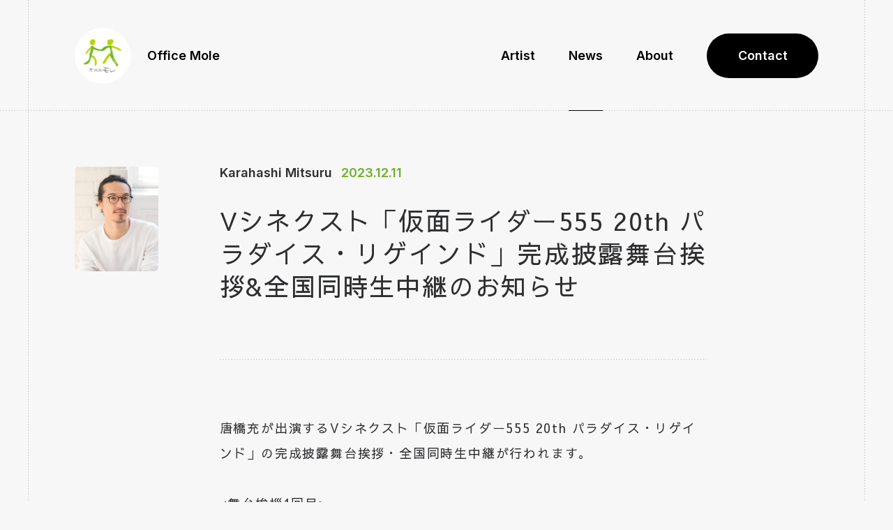

--- FILE ---
content_type: text/html; charset=UTF-8
request_url: https://office-mole.co.jp/news/2905/
body_size: 3021
content:
<!DOCTYPE html>
<html lang="ja">
<head>
<meta charset="utf-8">
<meta http-equiv="X-UA-Compatible" content="IE=edge">
<meta name="viewport" content="width=device-width, initial-scale=1">
<meta name="format-detection" content="telephone=no">
<meta name="mobile-web-app-capable" content="yes">
<meta charset="utf-8">
<meta http-equiv="X-UA-Compatible" content="IE=edge">
<meta name="viewport" content="width=device-width, initial-scale=1">
<meta name="format-detection" content="telephone=no">
<meta name="mobile-web-app-capable" content="yes">

	<title>Vシネクスト「仮面ライダー555 20th パラダイス・リゲインド」完成披露舞台挨拶&#038;全国同時生中継のお知らせ | News ｜ オフィス・モレ オフィシャルサイト</title>
	<meta name="description" content="オフィス・モレ オフィシャルウェブサイト。水野美紀、久保田武人、唐橋充、江藤萌生のアーティストマネジメント。所属アーティスト情報、会社概要。" />
	<meta property="og:title" content="News ｜ オフィス・モレ オフィシャルサイト" />
	<meta property="og:description" content="オフィス・モレ オフィシャルウェブサイト。水野美紀、久保田武人、唐橋充、江藤萌生のアーティストマネジメント。所属アーティスト情報、会社概要。" />


<meta property="og:type" content="article" />

<meta property="og:url" content="https://office-mole.co.jp/news/2905/" />
<meta property="og:site_name" content="オフィス・モレ オフィシャルサイト">
<meta property="og:image" content="https://office-mole.co.jp/cms/wp-content/themes/mole/assets/images/common/ogp.png" />
<link rel="shortcut icon" href="https://office-mole.co.jp/cms/wp-content/themes/mole/assets/images/common/favicon.ico" type="image/*">
<link rel="icon" href="https://office-mole.co.jp/cms/wp-content/themes/mole/assets/images/common/favicon.ico" type="image/*">
<link rel="apple-touch-icon-precomposed" href="https://office-mole.co.jp/cms/wp-content/themes/mole/assets/images/common/apple-touch-icon.png" />
<link rel="apple-touch-icon" href="https://office-mole.co.jp/cms/wp-content/themes/mole/assets/images/common/apple-touch-icon.png">

<link rel="stylesheet" href="https://office-mole.co.jp/cms/wp-content/themes/mole/assets/styles/news.min.css?ver=2212062">


<link rel="preconnect" href="https://fonts.googleapis.com">
<link rel="preconnect" href="https://fonts.gstatic.com" crossorigin>
<link href="https://fonts.googleapis.com/css2?family=Inter:wght@600&family=Sawarabi+Gothic&display=swap" rel="stylesheet">
<script>
  (function(i,s,o,g,r,a,m){i['GoogleAnalyticsObject']=r;i[r]=i[r]||function(){
  (i[r].q=i[r].q||[]).push(arguments)},i[r].l=1*new Date();a=s.createElement(o),
  m=s.getElementsByTagName(o)[0];a.async=1;a.src=g;m.parentNode.insertBefore(a,m)
  })(window,document,'script','//www.google-analytics.com/analytics.js','ga');

  ga('create', 'UA-74929733-1', 'auto');
  ga('send', 'pageview');
</script></head>

<body data-rsssl=1 id="news" class="detail loading">
	<div class="p-container">
		<header>
	<h1><a href="/"><span class="logo"><img src="https://office-mole.co.jp/cms/wp-content/themes/mole/assets/images/logo.jpg" alt="オフィス・モレ"></span>Office Mole</a></h1>
	<nav>
		<a href="/" class="nav-item n1">Home</a>
		<a href="/" class="nav-item n2">Artist</a>
		<a href="/news/" class="nav-item n3">News</a>
		<a href="/about/" class="nav-item n4">About</a>
		<a href="/contact/" class="nav-contact">Contact</a>
	</nav>
	<div id="menu-open_btn"><a href="javascript:void(0);" onclick="menuToggle();"><span class="top"></span><span class="middle"></span><span class="bottom"></span></a></div>
	<a href="javascript:void(0);" onclick="menuToggle();" id="menu-close_btn"></a>
	<div id="menu-bg"></div>
</header>
		<div class="p-content">

			<section class="sec-news">
				<div class="sec-inner">
					<div class="col_l">
												<img src="https://office-mole.co.jp/cms/wp-content/uploads/2022/11/karahashi_mitsuru_profile_1.jpg" alt="">
					</div>
					<div class="col_r">
						<div class="news-header">
							<div class="news-header-cat">
								Karahashi Mitsuru							</div>
							<div class="news-header-date">2023.12.11</div>
							<div class="news-header-ttl">Vシネクスト「仮面ライダー555 20th パラダイス・リゲインド」完成披露舞台挨拶&#038;全国同時生中継のお知らせ</div>
						</div>
						<div class="news-body"><p>唐橋充が出演するVシネクスト「仮面ライダー555 20th パラダイス・リゲインド」の完成披露舞台挨拶・全国同時生中継が行われます。</p>
<p><舞台挨拶1回目><br />
※こちらの上映回の舞台挨拶が全国同時生中継となります。<br />
※マスコミ取材が入ります。映り込む可能性がございますので予めご了承ください。<br />
■日程：2024年1月14日（日）<br />
■会場：新宿バルト9<br />
■時間：17:50の回 上映終了後舞台挨拶<br />
■入場料：一律2,500円（税込）<br />
■登壇者（予定）：半田健人、芳賀優里亜、村上幸平、唐橋充、藤田玲、田﨑竜太監督 ※登壇者については変更となる場合がございます。予めご了承下さい。</p>
<p><舞台挨拶2回目><br />
■日程：2024年1月14日（日）<br />
■会場：新宿バルト9<br />
■時間:20:00の回 上映開始前舞台挨拶<br />
■入場料:一律2,500円（税込）<br />
■登壇者（予定）：半田健人、芳賀優里亜、村上幸平、唐橋充、藤田玲、田﨑竜太監督 ※登壇者については変更となる場合がございます。予めご了承下さい。</p>
<p>【チケットのご購入方法】<br />
チケット販売方法：ぴあプレリザーブシートで予約<br />
●ぴあURL：　<a href="https://w.pia.jp/t/vcinext-55520th/" rel="noopener" target="_blank">https://w.pia.jp/t/vcinext-55520th/</a>　※インターネットのみの販売<br />
●支払い方法：クレジットカード、後払い powered by atone<br />
●受付期間：12月20日（水）11:00 〜1月8日（月・祝）11:00<br />
●抽 選：1月9日（火）18:00<br />
●一般発売: 1月10日（水）10:00〜1月13日（土）16:00<br />
●受付枚数:お一人様4枚まで</p>
<p>【東映特撮ファンクラブ(TTFC)会員限定先行販売】<br />
チケット販売方法：ぴあプレリザーブシートで予約<br />
●ぴあURL：　<a href="https://tokusatsu-fc.jp/" rel="noopener" target="_blank">https://tokusatsu-fc.jp/</a><br />
●受付期間：12月11日（月）11:00〜12月18日（月）11:00<br />
●抽 選：12月19日（火）18:00</p>
<p>その他の詳細は公式サイトでご確認ください。<br />
<a href="https://www.toei-video.co.jp/55520th/" rel="noopener" target="_blank">https://www.toei-video.co.jp/55520th/</a></p>
</div>
					</div>
				</div>
				<div class="news_index fit-btn"><a href="/news" class="round-btn">News Index</a></div>
			</section>

			<footer>
	<a href="/contact/" class="footer-contact">
		<div class="footer-contact-inner">
			<span>Contact Us</span>
			<img src="https://office-mole.co.jp/cms/wp-content/themes/mole/assets/images/contact_arw.svg" alt="">
		</div>
	</a>
	<div class="footer-inner">
		<div class="col_l">
			<div class="cp-name">Office Mole</div>
			<div class="copyright">© Office Mole CO All Right Reserved.</div>
		</div>
		<div class="col_r">
			<div class="ttl">Address</div>
			<div class="addres">〒108-0071 東京都港区白金台<br class="elm-sp">5-22-11-312</div>
		</div>
	</div>
</footer>		</div>
		
	</div>
	<script src="https://code.jquery.com/jquery-3.6.0.min.js" integrity="sha256-/xUj+3OJU5yExlq6GSYGSHk7tPXikynS7ogEvDej/m4=" crossorigin="anonymous"></script>
<script src="https://office-mole.co.jp/cms/wp-content/themes/mole/assets/scripts/lib.min.js"></script>
<script src="https://office-mole.co.jp/cms/wp-content/themes/mole/assets/scripts/bundle.min.js?ver=2212062"></script></body>
</html>

--- FILE ---
content_type: text/css
request_url: https://office-mole.co.jp/cms/wp-content/themes/mole/assets/styles/news.min.css?ver=2212062
body_size: 5359
content:
html{font-family:sans-serif;-ms-text-size-adjust:100%;-webkit-text-size-adjust:100%}blockquote,body,code,dd,div,dl,dt,fieldset,figure,form,h1,h2,h3,h4,h5,h6,input,legend,li,ol,p,pre,td,textarea,th,ul{margin:0;padding:0}li,ul{list-style-type:none}article,aside,details,figcaption,figure,footer,header,hgroup,main,menu,nav,section,summary{display:block}audio,canvas,progress,video{display:inline-block;vertical-align:baseline}audio:not([controls]){display:none;height:0}[hidden],template{display:none}a{background-color:transparent}a:active,a:focus,a:hover{outline:0}abbr[title]{border-bottom:1px dotted}b,strong{font-weight:700}dfn{font-style:italic}mark{background:#ff0;color:#000}small{font-size:80%}sub,sup{font-size:75%;line-height:0;position:relative;vertical-align:baseline}sup{top:-.5em}sub{bottom:-.25em}img{border:0;display:block}svg:not(:root){overflow:hidden}hr{box-sizing:content-box;height:0}pre{overflow:auto}code,kbd,pre,samp{font-family:monospace,monospace;font-size:1em}button,input,optgroup,select,textarea{color:inherit;font:inherit;margin:0}button{overflow:visible}button,select{text-transform:none}button,html input[type=button],input[type=reset],input[type=submit]{-webkit-appearance:button;cursor:pointer}button[disabled],html input[disabled]{cursor:default}button::-moz-focus-inner,input::-moz-focus-inner{border:0;padding:0}input{line-height:normal}input[type=checkbox],input[type=radio]{box-sizing:border-box;padding:0}input[type=number]::-webkit-inner-spin-button,input[type=number]::-webkit-outer-spin-button{height:auto}input[type=search]{-webkit-appearance:textfield;box-sizing:content-box}input[type=search]::-webkit-search-cancel-button,input[type=search]::-webkit-search-decoration{-webkit-appearance:none}fieldset{border:1px solid silver;margin:0 2px;padding:.35em .625em .75em}legend{border:0;padding:0}textarea{overflow:auto}optgroup{font-weight:700}table{border-collapse:collapse;border-spacing:0}td,th{padding:0}hr{margin:0}*,::after,::before{box-sizing:border-box}.c-link_underlink_inout{position:relative;display:inline;text-decoration:none;background:linear-gradient(#000,#000) 0 100%/0 1px no-repeat;padding-bottom:2px}.c-link_underlink_inout.is-hover{background-size:100% 1px;background-position:0 100%;transition:background-size .25s cubic-bezier(.65,0,.35,1)}.c-link_underlink_inout.is-out{background-size:0 1px;background-position:100% 100%;transition:background-size .25s cubic-bezier(.65,0,.35,1)}.c-link_underlink_outin{position:relative;display:inline;text-decoration:none;background:linear-gradient(#000,#000) 0 100%/100% 1px no-repeat;padding-bottom:7px}.c-link_underlink_outin.is-out{background-size:100% 1px;background-position:0 100%;transition:background-size .4s cubic-bezier(.65,0,.35,1)}.c-link_underlink_outin.is-hover{background-size:0 1px;background-position:100% 100%;transition:background-size .4s cubic-bezier(.65,0,.35,1)}:root{--lo1:1440;--lo2:100vw}@media only screen and (min-width:1920px){:root{--lo1:1440;--lo2:100vw}}@media only screen and (min-width:769px) and (max-width:1080px){:root{--lo1:1440;--lo2:100vw}}@media only screen and (max-width:768px){:root{--lo1:390;--lo2:100vw}}a{text-decoration:none;color:#000}body{text-rendering:geometricPrecision;-webkit-font-smoothing:antialiased;-moz-osx-font-smoothing:grayscale;-webkit-text-size-adjust:100%;font-family:"Sawarabi Gothic",sans-serif;font-weight:300;color:#2d2e30;background-color:#f7f7f7;line-height:1.6;box-sizing:border-box}body.loading .p-container{opacity:0}body.loadcomplete .p-container{opacity:1;transition:opacity .3s cubic-bezier(.61,1,.88,1)}body.fadeout{opacity:0;transition:opacity .2s cubic-bezier(.61,1,.88,1)}.p-content.fixed{position:fixed;top:0;left:0;width:100%}h2 .en{font-family:Inter,sans-serif;font-style:normal;font-weight:600;font-size:36px;line-height:44px;color:#000}@media only screen and (max-width:768px){h2 .en{font-size:32px;line-height:39px}}h2 .jp{display:block;font-weight:500;font-size:14px;line-height:21px;color:#6db12a;margin-top:3px}@media only screen and (max-width:768px){h2 .jp{font-size:12px;line-height:18px;margin-top:-2px}}h2:before{content:"";display:block;width:16px;height:4px;background:#6db12a;border-radius:4px;margin-bottom:27px}@media only screen and (max-width:768px){h2:before{margin-bottom:32px}}.p-container{position:relative;overflow:hidden}.p-container:after,.p-container:before{content:"";position:absolute;z-index:12;width:1px;height:100%;background-size:1px 4px;background-image:linear-gradient(to bottom,#d2d2d2,#d2d2d2 2px,transparent 2px,transparent 4px);background-repeat:repeat-y}@media only screen and (max-width:768px){.p-container:after,.p-container:before{display:none}}.p-container:before{top:0;left:40px}.p-container:after{top:0;right:40px}.p-container .p-content{padding-top:159px}@media only screen and (max-width:768px){.p-container .p-content{padding-top:119px}}section{position:relative;width:100%;padding-top:80px}section .sec-inner{display:flex;width:calc(1200 / var(--lo1) * var(--lo2));margin:0 auto}@media only screen and (max-width:768px){section .sec-inner{display:block;width:auto;margin:0 calc(32 / var(--lo1) * var(--lo2))}}section .col_l{width:calc(312 / var(--lo1) * var(--lo2))}@media only screen and (max-width:768px){section .col_l{width:100%}}section .col_r{width:calc(888 / var(--lo1) * var(--lo2))}@media only screen and (max-width:768px){section .col_r{width:100%}}section:before{content:"";position:absolute;top:0;left:0;width:100%;height:1px;background-size:4px 1px;background-image:linear-gradient(to right,#d2d2d2,#d2d2d2 2px,transparent 2px,transparent 4px);background-repeat:repeat-x}section:first-child:before{display:none}header{position:fixed;z-index:11;width:100%;height:159px;background-color:#f7f7f7;transition:height .2s cubic-bezier(.37,0,.63,1)}header:after{content:"";position:absolute;bottom:0;left:0;width:100%;height:1px;background-size:4px 1px;background-image:linear-gradient(to right,#d2d2d2,#d2d2d2 2px,transparent 2px,transparent 4px);background-repeat:repeat-x}@media only screen and (max-width:768px){header{height:119px}}header h1{position:absolute;top:40px;left:calc(120 / var(--lo1) * var(--lo2));font-family:Inter,sans-serif;font-style:normal;font-weight:600;font-size:18px;line-height:22px;transition:top .2s cubic-bezier(.37,0,.63,1)}@media only screen and (max-width:768px){header h1{top:30px;left:24px;font-size:16px;line-height:19px}}header h1 a{display:flex;align-items:center}header .logo{display:flex;align-items:center;justify-content:center;width:80px;height:80px;background-color:#fff;border-radius:50%;margin-right:24px;transition:width .2s cubic-bezier(.37,0,.63,1),height .2s cubic-bezier(.37,0,.63,1)}@media only screen and (max-width:768px){header .logo{width:60px;height:60px;margin-right:16px}}header .logo img{width:58px;height:auto;transition:width .2s cubic-bezier(.37,0,.63,1),height .2s cubic-bezier(.37,0,.63,1)}@media only screen and (max-width:768px){header .logo img{width:44px;height:36px}}header nav{position:absolute;font-size:0}@media only screen and (min-width:769px){header nav{top:0;bottom:0;right:calc(120 / var(--lo1) * var(--lo2));display:flex;align-items:center;transition:top .2s cubic-bezier(.37,0,.63,1)}}@media only screen and (max-width:768px){header nav{opacity:0;pointer-events:none;top:48px}header nav:after{content:"";position:absolute;top:0;left:0;width:100%;height:1px;background-size:4px 1px;background-image:linear-gradient(to right,#d2d2d2,#d2d2d2 2px,transparent 2px,transparent 4px);background-repeat:repeat-x}}@media only screen and (max-width:999px){header nav{top:0;bottom:0}}header nav .nav-contact,header nav .nav-item{font-family:Inter,sans-serif;font-style:normal;font-weight:600;font-size:18px;line-height:22px}@media only screen and (min-width:769px){header nav .nav-contact,header nav .nav-item{margin-left:48px}}@media only screen and (max-width:999px){header nav .nav-contact,header nav .nav-item{font-size:calc(.018018018 * var(--lo2));margin-left:calc(.048048048 * var(--lo2))}}@media only screen and (max-width:768px){header nav .nav-contact,header nav .nav-item{margin-left:0}}header nav .nav-item{position:relative;transition:color .6s cubic-bezier(.33,1,.68,1)}header nav .nav-item.is-hover{color:#6db12a;transition:color .1s cubic-bezier(.33,1,.68,1)}header nav .nav-item.n1{display:none}@media only screen and (max-width:768px){header nav .nav-item.n1{display:block}}@media only screen and (min-width:769px){header nav .nav-item.current:after{position:absolute;z-index:1;left:0;bottom:-68px;content:"";width:100%;height:1px;background-color:#000}}@media only screen and (min-width:769px) and (min-width:769px){header nav .nav-item.current:after{transition:bottom .2s cubic-bezier(.37,0,.63,1)}}header nav .nav-contact{display:flex;align-items:center;justify-content:center;width:160px;height:64px;background-color:#000;border-radius:32px;color:#fff}@media only screen and (min-width:769px){header nav .nav-contact{transition:height .2s cubic-bezier(.37,0,.63,1),background-color .6s cubic-bezier(.33,1,.68,1)}}@media only screen and (max-width:999px){header nav .nav-contact{width:calc(.1601601602 * var(--lo2));height:calc(.0640640641 * var(--lo2))}}header nav .nav-contact.is-hover{background-color:#6db12a;transition:background-color .1s cubic-bezier(.33,1,.68,1)}header #menu-open_btn{display:none;position:absolute;top:30px;right:24px;width:60px;height:60px}@media only screen and (max-width:768px){header #menu-open_btn{display:block;transition:top .2s cubic-bezier(.61,1,.88,1)}}header #menu-open_btn a{position:relative;display:flex;align-items:center;justify-content:center;width:100%;height:100%}header #menu-open_btn span{position:absolute;display:block;width:16px;height:4px;background-color:#000;border-radius:4px;transform-origin:center}header #menu-open_btn span.top{top:18px}header #menu-open_btn span.middle{top:28px}header #menu-open_btn span.bottom{top:38px}header #menu-open_btn.is-close .top{animation:line_top_close .3s cubic-bezier(.61,1,.88,1) forwards}header #menu-open_btn.is-close .middle{opacity:1;transition:opacity .2s cubic-bezier(.61,1,.88,1)}header #menu-open_btn.is-close .bottom{animation:line_bottom_close .3s cubic-bezier(.61,1,.88,1) forwards}@keyframes line_top_close{0%{top:28px;width:16px;transform:rotate(45deg)}40%{transform:rotate(0)}100%{top:18px;transform:rotate(0)}}@keyframes line_bottom_close{0%{top:28px;width:16px;transform:rotate(-45deg)}40%{top:28px;transform:rotate(0)}100%{top:38px;transform:rotate(0)}}header #menu-close_btn{opacity:0;pointer-events:none;position:absolute;z-index:1;top:30px;right:24px;display:flex;align-items:center;justify-content:center;width:60px;height:60px}header #menu-close_btn:after,header #menu-close_btn:before{position:absolute;content:"";display:block;width:16px;height:4px;background-color:#000;border-radius:4px}header #menu-close_btn:before{transform:rotate(0)}header #menu-close_btn:after{transform:rotate(0)}header #menu-bg{position:fixed;z-index:-1;top:0;left:0;width:100%;height:100%;opacity:0;pointer-events:none;background-color:#f7f7f7}@media only screen and (max-width:768px){header #menu-bg{transition:opacity .25s cubic-bezier(.61,1,.88,1)}}@media only screen and (min-width:769px){header.min{height:81px;transition:height .28s cubic-bezier(.61,1,.88,1)}header.min h1{top:10px;transition:top .28s cubic-bezier(.61,1,.88,1)}header.min .logo{width:60px;height:60px;transition:width .28s cubic-bezier(.61,1,.88,1),height .28s cubic-bezier(.61,1,.88,1)}header.min .logo img{width:44px;height:auto;transition:width .28s cubic-bezier(.61,1,.88,1)}header.min nav{transition:top .28s cubic-bezier(.61,1,.88,1)}header.min nav .nav-item.current:after{bottom:-29px;transition:bottom .28s cubic-bezier(.61,1,.88,1)}header.min .nav-contact{height:48px;transition:height .28s cubic-bezier(.61,1,.88,1),background-color .6s cubic-bezier(.33,1,.68,1)}}@media only screen and (max-width:768px){header.min{height:81px;transition:height .28s cubic-bezier(.61,1,.88,1)}header.min h1{top:10px;transition:top .28s cubic-bezier(.61,1,.88,1)}header.min #menu-open_btn{top:10px}}header.is-open{position:fixed;z-index:20;width:100%;height:100%;top:0}@media only screen and (max-width:768px){header.is-open{position:relative;transition:none}header.is-open:after{display:none}}header.is-open nav{opacity:1;pointer-events:auto;transition:opacity .4s cubic-bezier(.61,1,.88,1);top:118px;display:block;width:100%;text-align:center}@media only screen and (max-width:768px){header.is-open nav{position:relative;top:0;padding-top:118px}}header.is-open nav .nav-contact,header.is-open nav .nav-item{font-size:24px;line-height:29px}@media only screen and (max-width:768px){header.is-open nav .nav-item{position:relative;display:block;padding:35px 0 36px}header.is-open nav .nav-item:after{content:"";position:absolute;bottom:0;left:0;width:100%;height:1px;background-size:4px 1px;background-image:linear-gradient(to right,#d2d2d2,#d2d2d2 2px,transparent 2px,transparent 4px);background-repeat:repeat-x}}@media only screen and (max-width:768px){header.is-open nav .nav-contact{width:calc(328 / var(--lo1) * var(--lo2));max-width:328px;height:100px;margin:0 auto;border-radius:50px;margin-top:35px;margin-bottom:70px}}@media only screen and (max-width:768px){header.is-open nav:after{top:118px}}header.is-open #menu-open_btn .top{animation:line_top .3s cubic-bezier(.61,1,.88,1) forwards}header.is-open #menu-open_btn .middle{opacity:0;transition:opacity .2s cubic-bezier(.61,1,.88,1)}header.is-open #menu-open_btn .bottom{animation:line_bottom .3s cubic-bezier(.61,1,.88,1) forwards}@keyframes line_top{0%{transform:rotate(0)}40%{top:28px;transform:rotate(0)}100%{top:28px;width:16px;transform:rotate(45deg)}}@keyframes line_bottom{0%{transform:rotate(0)}40%{top:28px;transform:rotate(0)}100%{top:28px;width:16px;transform:rotate(-45deg)}}header.is-open #menu-close_btn{opacity:0;pointer-events:auto}header.is-open #menu-bg{opacity:1;transition:opacity .15s cubic-bezier(.61,1,.88,1)}header.is-close{transition:none}footer .footer-contact{position:relative;z-index:13;display:block;width:100%;height:240px;background:#000;transition:background-color .6s cubic-bezier(.33,1,.68,1)}@media only screen and (max-width:768px){footer .footer-contact{height:160px}}footer .footer-contact-inner{position:relative;width:calc(1200 / var(--lo1) * var(--lo2));height:100%;margin:auto}@media only screen and (max-width:768px){footer .footer-contact-inner{width:auto;margin:0 calc(32 / var(--lo1) * var(--lo2))}}footer .footer-contact span{position:absolute;left:0;top:0;bottom:0;display:table;font-family:Inter,sans-serif;font-style:normal;font-weight:600;font-size:24px;line-height:29px;color:#fff;margin:auto}@media only screen and (max-width:768px){footer .footer-contact span{font-size:18px;line-height:22px}}footer .footer-contact img{position:absolute;right:0;top:0;bottom:0;width:48px;height:48px;margin:auto}@media only screen and (max-width:768px){footer .footer-contact img{width:32px;height:32px}}footer .footer-contact.is-hover{background-color:#6db12a;transition:background-color .1s cubic-bezier(.33,1,.68,1)}footer .footer-inner{display:flex;width:calc(1200 / var(--lo1) * var(--lo2));height:278px;margin:0 auto;justify-content:space-between}@media only screen and (max-width:768px){footer .footer-inner{display:block;width:auto;height:auto;margin:0 calc(32 / var(--lo1) * var(--lo2));margin-bottom:135px}}footer .footer-inner .copyright,footer .footer-inner .cp-name{font-family:Inter,sans-serif;font-style:normal;font-weight:600;color:#000}footer .footer-inner .col_l{padding-top:77px}@media only screen and (max-width:768px){footer .footer-inner .col_l{padding-top:76px}}footer .footer-inner .col_l .cp-name{font-size:24px;line-height:29px}@media only screen and (max-width:768px){footer .footer-inner .col_l .cp-name{font-size:18px;line-height:22px}}footer .footer-inner .col_l .copyright{font-size:12px;line-height:15px;opacity:.3;margin-top:32px}@media only screen and (max-width:768px){footer .footer-inner .col_l .copyright{position:absolute;bottom:40px;margin-top:0}}footer .footer-inner .col_r{padding-top:77px;text-align:right}footer .footer-inner .col_r .elm-sp{display:none}@media only screen and (max-width:768px){footer .footer-inner .col_r{padding-top:41px;text-align:left}footer .footer-inner .col_r .elm-sp{display:block}}footer .footer-inner .col_r .ttl{font-family:Inter;font-style:normal;font-weight:600;font-size:14px;line-height:17px;color:#6db12a}@media only screen and (max-width:768px){footer .footer-inner .col_r .ttl{font-size:10px;line-height:12px}}footer .footer-inner .col_r .addres{font-weight:500;font-size:18px;line-height:1.11;letter-spacing:.05em;font-feature-settings:"palt";margin-top:39px}@media only screen and (max-width:768px){footer .footer-inner .col_r .addres{font-size:18px;line-height:1.33;margin-top:10px}}a.round-btn{display:flex;align-items:center;justify-content:center;width:160px;height:64px;background-color:#000;font-family:Inter,sans-serif;font-style:normal;font-weight:600;font-size:18px;line-height:22px;color:#fff;border-radius:32px;margin:0 auto;transition:background-color .6s cubic-bezier(.33,1,.68,1)}@media only screen and (max-width:768px){a.round-btn{font-size:14px;line-height:17px;width:160px;height:48px}}a.round-btn.is-hover{background-color:#6db12a;transition:background-color .1s cubic-bezier(.33,1,.68,1)}.cf:after,.cf:before{content:"";display:table}.cf:after{clear:both}.c-link_underlink_inout{position:relative;display:inline;text-decoration:none;background:linear-gradient(#000,#000) 0 100%/0 1px no-repeat;padding-bottom:2px}.c-link_underlink_inout.is-hover{background-size:100% 1px;background-position:0 100%;transition:background-size .25s cubic-bezier(.65,0,.35,1)}.c-link_underlink_inout.is-out{background-size:0 1px;background-position:100% 100%;transition:background-size .25s cubic-bezier(.65,0,.35,1)}.c-link_underlink_outin{position:relative;display:inline;text-decoration:none;background:linear-gradient(#000,#000) 0 100%/100% 1px no-repeat;padding-bottom:7px}.c-link_underlink_outin.is-out{background-size:100% 1px;background-position:0 100%;transition:background-size .4s cubic-bezier(.65,0,.35,1)}.c-link_underlink_outin.is-hover{background-size:0 1px;background-position:100% 100%;transition:background-size .4s cubic-bezier(.65,0,.35,1)}#artist .sec-news,#home .sec-news,#news .sec-news{width:100%}#artist .sec-news .news-cat,#home .sec-news .news-cat,#news .sec-news .news-cat{margin-top:45px}#artist .sec-news .news-cat:before,#home .sec-news .news-cat:before,#news .sec-news .news-cat:before{content:"";display:block;width:4px;height:4px;background:#6db12a;border-radius:50%;margin-bottom:8px}#artist .sec-news .news-cat a,#home .sec-news .news-cat a,#news .sec-news .news-cat a{display:table;font-family:Inter,sans-serif;font-style:normal;font-weight:600;font-size:14px;line-height:17px;margin-top:8px;color:rgba(0,0,0,.3);transition:color .6s cubic-bezier(.33,1,.68,1)}#artist .sec-news .news-cat a.current,#home .sec-news .news-cat a.current,#news .sec-news .news-cat a.current{color:#000;pointer-events:none}#artist .sec-news .news-cat a:first-child,#home .sec-news .news-cat a:first-child,#news .sec-news .news-cat a:first-child{margin-top:0}#artist .sec-news .news-cat a.is-hover,#home .sec-news .news-cat a.is-hover,#news .sec-news .news-cat a.is-hover{color:#6db12a;transition:color .1s cubic-bezier(.33,1,.68,1)}#artist .sec-news .news-list a,#home .sec-news .news-list a,#news .sec-news .news-list a{display:flex;align-items:flex-start;background-color:#fff;border:1px solid #fff;border-radius:12px;margin-top:8px;padding:16px;transition:border-color .2s cubic-bezier(.33,1,.68,1)}#artist .sec-news .news-list a.is-hover,#home .sec-news .news-list a.is-hover,#news .sec-news .news-list a.is-hover{border-color:#6db12a;transition:border-color .1s cubic-bezier(.33,1,.68,1)}#artist .sec-news .news-list a img,#home .sec-news .news-list a img,#news .sec-news .news-list a img{flex-shrink:0;width:calc(64 / var(--lo1) * var(--lo2));min-width:64px;height:auto;margin-right:20px;border-radius:6px}@media only screen and (max-width:768px){#artist .sec-news .news-list a img,#home .sec-news .news-list a img,#news .sec-news .news-list a img{min-width:0;width:calc(48 / var(--lo1) * var(--lo2));height:calc(60 / var(--lo1) * var(--lo2));margin-right:16px}}#artist .sec-news .news-list a .col_r,#home .sec-news .news-list a .col_r,#news .sec-news .news-list a .col_r{width:auto;margin-top:-2px}@media only screen and (max-width:768px){#artist .sec-news .news-list a .col_r,#home .sec-news .news-list a .col_r,#news .sec-news .news-list a .col_r{margin-top:-9px}}#artist .sec-news .news-list a .col_r .news-cat-name,#home .sec-news .news-list a .col_r .news-cat-name,#news .sec-news .news-list a .col_r .news-cat-name{font-family:Inter;font-style:normal;font-weight:600;font-size:12px;line-height:15px}@media only screen and (max-width:768px){#artist .sec-news .news-list a .col_r .news-cat-name,#home .sec-news .news-list a .col_r .news-cat-name,#news .sec-news .news-list a .col_r .news-cat-name{font-size:10px;line-height:12px}}#artist .sec-news .news-list a .col_r .news-date,#home .sec-news .news-list a .col_r .news-date,#news .sec-news .news-list a .col_r .news-date{font-family:Inter;font-style:normal;font-weight:600;font-size:12px;line-height:15px;color:#6db12a;margin-left:9px}@media only screen and (max-width:768px){#artist .sec-news .news-list a .col_r .news-date,#home .sec-news .news-list a .col_r .news-date,#news .sec-news .news-list a .col_r .news-date{font-size:10px;line-height:12px;margin-left:8px}}#artist .sec-news .news-list a .news-cat-ttl,#home .sec-news .news-list a .news-cat-ttl,#news .sec-news .news-list a .news-cat-ttl{display:block;margin-top:10px;font-weight:500;font-size:18px;line-height:26px;letter-spacing:.05em;font-feature-settings:"palt"}@media only screen and (max-width:768px){#artist .sec-news .news-list a .news-cat-ttl,#home .sec-news .news-list a .news-cat-ttl,#news .sec-news .news-list a .news-cat-ttl{font-size:14px;line-height:21px;margin-top:4px}}#artist .sec-news .news-list a:first-child,#home .sec-news .news-list a:first-child,#news .sec-news .news-list a:first-child{margin-top:0}#artist .fit-btn,#home .fit-btn,#news .fit-btn{position:relative;padding-top:80px}@media only screen and (max-width:768px){#artist .fit-btn,#home .fit-btn,#news .fit-btn{padding-top:48px}}#artist .fit-btn a,#home .fit-btn a,#news .fit-btn a{width:calc(1200 / var(--lo1) * var(--lo2));height:80px;margin-top:0;border-radius:40px}@media only screen and (max-width:768px){#artist .fit-btn a,#home .fit-btn a,#news .fit-btn a{width:160px;height:48px}}#artist .fit-btn:before,#home .fit-btn:before,#news .fit-btn:before{content:"";position:absolute;top:0;left:0;width:100%;height:1px;background-size:4px 1px;background-image:linear-gradient(to right,#d2d2d2,#d2d2d2 2px,transparent 2px,transparent 4px);background-repeat:repeat-x}#news .p-container{overflow:visible}@media only screen and (max-width:768px){#news .p-container{overflow:hidden}}#news footer{margin-top:120px}@media only screen and (max-width:768px){#news footer{margin-top:160px}}@media only screen and (max-width:768px){#news h2{display:none}}#news h2 .en{font-family:Inter,sans-serif;font-style:normal;font-weight:600;font-size:36px;line-height:44px;color:#000}#news h2 .jp{display:block;font-weight:500;font-size:14px;line-height:21px;color:#6db12a;margin-top:3px}#news h2:before{content:"";display:block;width:16px;height:4px;background:#6db12a;border-radius:4px;margin-bottom:27px}#news .sec-news{position:relative}@media only screen and (min-width:769px){#news .sec-news .sec-inner{position:relative;display:block}#news .sec-news .sec-inner .col_l{position:sticky;top:-23px;float:left;margin-bottom:96px}#news .sec-news .sec-inner div.col_r{margin:0 0 0 auto}}#news .sec-news #cat-select{display:none}@media only screen and (max-width:768px){#news .sec-news .news-cat.pc-elm{display:none}#news .sec-news #cat-select{position:relative;display:flex;align-items:center;justify-content:flex-end;padding-top:15px}#news .sec-news #cat-select select{width:100%;border:none;background-color:transparent;appearance:none;-moz-appearance:none;-webkit-appearance:none;background:0 0;border:none;width:100%;border:none;font-family:Inter;font-weight:600;font-size:24px;line-height:29px}#news .sec-news #cat-select:before{position:absolute;top:0;left:0;content:"";display:block;width:4px;height:4px;background-color:#6db12a;border-radius:50%}#news .sec-news #cat-select:after{position:absolute;content:"";display:block;width:24px;height:24px;background-image:url("data:image/svg+xml;charset=utf8,%3Csvg%20id%3D%22icon_info_arw%22%20viewBox%3D%220%200%2024%2024%22%20fill%3D%22none%22%20xmlns%3D%22http%3A%2F%2Fwww.w3.org%2F2000%2Fsvg%22%3E%3Cpath%20d%3D%22M24%2012C24%205.373%2018.627%200%2012%200C5.373%200%200%205.373%200%2012C0%2018.627%205.373%2024%2012%2024C18.627%2024%2024%2018.627%2024%2012ZM5.995%2010.432L7.41%209.018L12%2013.592L16.579%209.018L17.995%2010.432L12%2016.42L5.995%2010.432Z%22%20fill%3D%22%236DB12A%22%2F%3E%3C%2Fsvg%3E")}#news .sec-news .col_r{margin-top:47px}}#news .pgn-list{display:flex;justify-content:center;margin-top:48px}#news .pgn-list-num{width:48px;height:48px;margin-right:24px;flex-shrink:0}@media only screen and (max-width:768px){#news .pgn-list-num{width:40px;height:40px;margin-right:12px}}#news .pgn-list-num a{width:100%;height:100%;display:flex;align-items:center;justify-content:center;font-family:Inter,sans-serif;font-style:normal;font-weight:600;font-size:18px;line-height:22px;color:#fff;background-color:#000;border-radius:50%;transition:background-color .6s cubic-bezier(.33,1,.68,1)}@media only screen and (max-width:768px){#news .pgn-list-num a{font-size:14px;line-height:17px}}#news .pgn-list-num a.is-hover{background-color:#6db12a;transition:background-color .1s cubic-bezier(.33,1,.68,1)}#news .pgn-list-num.current a{color:#000;background-color:#fff;pointer-events:none}#news .pgn-list-num.first{position:relative;margin-right:0;margin-right:80px}@media only screen and (max-width:768px){#news .pgn-list-num.first{margin-right:48px}}@media only screen and (max-width:389px){#news .pgn-list-num.first{margin-right:calc(48 / var(--lo1) * var(--lo2))}}#news .pgn-list-num.first:before{position:absolute;top:0;bottom:0;right:-56px;content:"";display:inline-block;width:32px;height:4px;background:#000;opacity:.1;border-radius:4px;margin:auto}@media only screen and (max-width:768px){#news .pgn-list-num.first:before{right:-36px;width:24px}}@media only screen and (max-width:389px){#news .pgn-list-num.first:before{right:calc(-36 / var(--lo1) * var(--lo2));width:calc(24 / var(--lo1) * var(--lo2))}}#news .pgn-list-num.last{position:relative;margin-right:0;margin-left:56px}@media only screen and (max-width:768px){#news .pgn-list-num.last{margin-left:36px}}#news .pgn-list-num.last:before{position:absolute;top:0;bottom:0;left:-56px;content:"";display:inline-block;width:32px;height:4px;background:#000;opacity:.1;border-radius:4px;margin:auto}@media only screen and (max-width:768px){#news .pgn-list-num.last:before{left:-36px;width:24px}}#news.detail .sec-news .sec-inner{display:flex}#news.detail .sec-news .col_l{width:208px}#news.detail .sec-news .col_l img{width:120px;height:auto;border-radius:6px}@media only screen and (max-width:768px){#news.detail .sec-news .col_l{display:none}}#news.detail .sec-news div.col_r{width:calc(784 / var(--lo1) * var(--lo2));margin:0}@media only screen and (max-width:768px){#news.detail .sec-news div.col_r{width:100%}}#news.detail .news-header{margin-top:-4px}#news.detail .news-header-cat,#news.detail .news-header-date{display:inline-block;font-family:Inter;font-weight:600;font-size:18px;line-height:22px}@media only screen and (max-width:768px){#news.detail .news-header-cat,#news.detail .news-header-date{font-size:14px;line-height:17px}}#news.detail .news-header-date{color:#6db12a;margin-left:8px}#news.detail .news-header-ttl{display:block;font-weight:500;font-size:36px;line-height:1.33;text-align:justify;letter-spacing:.05em;font-feature-settings:"palt";margin-top:33px}@media only screen and (max-width:768px){#news.detail .news-header-ttl{font-size:24px;line-height:1.5;margin-top:35px}}#news.detail .news-body{position:relative;width:calc(784 / var(--lo1) * var(--lo2));font-weight:500;font-size:18px;line-height:2;letter-spacing:.1em;font-feature-settings:"palt" on;padding-top:81px;padding-bottom:72px;margin-top:81px}@media only screen and (max-width:768px){#news.detail .news-body{width:100%;font-size:14px;margin-top:44px;padding-top:48px;padding-bottom:48px}}#news.detail .news-body img{width:100%;height:auto;margin-bottom:70px}@media only screen and (max-width:768px){#news.detail .news-body img{border-radius:6px;margin-bottom:48px}}#news.detail .news-body:before{content:"";position:absolute;top:0;left:0;width:100%;height:1px;background-size:4px 1px;background-image:linear-gradient(to right,#d2d2d2,#d2d2d2 2px,transparent 2px,transparent 4px);background-repeat:repeat-x}#news.detail .news-body p{margin-bottom:36px}@media only screen and (max-width:768px){#news.detail .news-body p{margin-bottom:28px}}#news.detail .news-body p:last-child{margin-bottom:0}#news.detail .news-body a{position:relative;display:inline;text-decoration:none;background:linear-gradient(#000,#000) 0 100%/100% 1px no-repeat;padding-bottom:7px}#news.detail .news-body a.is-out{background-size:100% 1px;background-position:0 100%;transition:background-size .4s cubic-bezier(.65,0,.35,1)}#news.detail .news-body a.is-hover{background-size:0 1px;background-position:100% 100%;transition:background-size .4s cubic-bezier(.65,0,.35,1)}

--- FILE ---
content_type: application/javascript
request_url: https://office-mole.co.jp/cms/wp-content/themes/mole/assets/scripts/bundle.min.js?ver=2212062
body_size: 13228
content:
(function(){function r(e,n,t){function o(i,f){if(!n[i]){if(!e[i]){var c="function"==typeof require&&require;if(!f&&c)return c(i,!0);if(u)return u(i,!0);var a=new Error("Cannot find module '"+i+"'");throw a.code="MODULE_NOT_FOUND",a}var p=n[i]={exports:{}};e[i][0].call(p.exports,function(r){var n=e[i][1][r];return o(n||r)},p,p.exports,r,e,n,t)}return n[i].exports}for(var u="function"==typeof require&&require,i=0;i<t.length;i++)o(t[i]);return o}return r})()({1:[function(require,module,exports){
"use strict";

var _module = require("./module");
function _toConsumableArray(e) {
  return _arrayWithoutHoles(e) || _iterableToArray(e) || _unsupportedIterableToArray(e) || _nonIterableSpread();
}
function _nonIterableSpread() {
  throw new TypeError("Invalid attempt to spread non-iterable instance.\nIn order to be iterable, non-array objects must have a [Symbol.iterator]() method.");
}
function _unsupportedIterableToArray(e, o) {
  var t;
  if (e) return "string" == typeof e ? _arrayLikeToArray(e, o) : "Map" === (t = "Object" === (t = Object.prototype.toString.call(e).slice(8, -1)) && e.constructor ? e.constructor.name : t) || "Set" === t ? Array.from(e) : "Arguments" === t || /^(?:Ui|I)nt(?:8|16|32)(?:Clamped)?Array$/.test(t) ? _arrayLikeToArray(e, o) : void 0;
}
function _iterableToArray(e) {
  if ("undefined" != typeof Symbol && null != e[Symbol.iterator] || null != e["@@iterator"]) return Array.from(e);
}
function _arrayWithoutHoles(e) {
  if (Array.isArray(e)) return _arrayLikeToArray(e);
}
function _arrayLikeToArray(e, o) {
  (null == o || o > e.length) && (o = e.length);
  for (var t = 0, n = new Array(o); t < o; t++) {
    n[t] = e[t];
  }
  return n;
}
$(function () {
  var e,
    o,
    t,
    n = !1,
    r = $("header"),
    a = (window.addEventListener("scroll", function () {
      48 < $(window).scrollTop() ? (r.removeClass("is-close"), r.addClass("min")) : r.removeClass("min");
    }, {
      passive: !0
    }), window.addEventListener("resize", function () {
      e = $(window).width(), $(window).height(), $(document).height(), 769 <= e && n && i();
    }), $(".p-content")),
    s = $("#menu-open_btn"),
    i = ($("#menu-bg"), function () {
      r.hasClass("is-open") ? (n = !1, r.removeClass("is-open"), r.addClass("is-close"), s.removeClass("is-open"), s.addClass("is-close"), a.removeClass("fixed").css({
        top: 0
      }), window.scrollTo(0, o)) : (n = !0, o = jQuery(window).scrollTop(), a.addClass("fixed").css({
        top: -o
      }), window.scrollTo(0, 0), r.removeClass("is-close"), r.toggleClass("is-open"), s.addClass("is-open"), s.removeClass("is-close"), setTimeout(function () {
        $(".menu-btn_close").addClass("active");
      }, 800));
    });
  window.menuToggle = i, $("#artist")[0] && (new _module.AccordionContent(".info-item"), t = new Swiper(".thumbnail-swiper", {
    setWrapperSize: !0,
    slidesPerView: "auto",
    spaceBetween: 0,
    allowTouchMove: !1
  }), new Swiper(".main-swiper", {
    setWrapperSize: !0,
    slidesPerView: "auto",
    spaceBetween: 40,
    slidesOffsetAfter: 0,
    loop: !0,
    speed: 400,
    breakpoints: {
      768: {
        slidesPerView: "auto",
        spaceBetween: 40,
        slidesOffsetAfter: 0
      }
    },
    pagination: {
      el: ".swiper-pagination"
    },
    thumbs: {
      swiper: t
    }
  })), $("#news")[0] && $("select").change(function () {
    "" != $(this).val() && (window.location.href = $(this).val());
  });
});
var $body = $("body"),
  pageTransitionDOMClass = ($(window).on("load", function () {
    $body.removeClass("loading"), $body.addClass("loadcomplete"), $("#home")[0] || ($("#artist")[0] ? $(".nav-item.n2").addClass("current") : $("#news")[0] ? $(".nav-item.n3").addClass("current") : $("#about")[0] && $(".nav-item.n4").addClass("current"));
    new _module.HoverEvent().startEvent(), new _module.HoverEvent("button").startEvent();
  }), "jsPageTransition"),
  linkEls = [].concat(_toConsumableArray(document.querySelectorAll('a:not([href*="#"]):not([target])')), _toConsumableArray(document.querySelectorAll(".jsPageTransition"))),
  currentHostName = window.location.hostname;
function addFadeout(e) {
  $body.addClass("fadeout"), setTimeout(function () {
    window.location = e;
  }, 300);
}
linkEls.forEach(function (t) {
  t.addEventListener("click", function (e) {
    var o;
    e.ctrlKey && !e.metaKey || !e.ctrlKey && e.metaKey || 0 != (o = t.getAttribute("href")).indexOf("javascript") && (e.preventDefault(), e.stopPropagation(), "" !== o) && o.indexOf(currentHostName) && addFadeout(o);
  }, !1);
}), window.addEventListener("pageshow", function (e) {
  e.persisted && window.location.reload();
});

},{"./module":2}],2:[function(require,module,exports){
"use strict";

Object.defineProperty(exports, "__esModule", {
  value: true
});
exports.ViewCheck = exports.HoverEvent = exports.AccordionContent = void 0;
function _defineProperty(obj, key, value) { if (key in obj) { Object.defineProperty(obj, key, { value: value, enumerable: true, configurable: true, writable: true }); } else { obj[key] = value; } return obj; }
function _classCallCheck(instance, Constructor) { if (!(instance instanceof Constructor)) { throw new TypeError("Cannot call a class as a function"); } }
function _defineProperties(target, props) { for (var i = 0; i < props.length; i++) { var descriptor = props[i]; descriptor.enumerable = descriptor.enumerable || false; descriptor.configurable = true; if ("value" in descriptor) descriptor.writable = true; Object.defineProperty(target, descriptor.key, descriptor); } }
function _createClass(Constructor, protoProps, staticProps) { if (protoProps) _defineProperties(Constructor.prototype, protoProps); if (staticProps) _defineProperties(Constructor, staticProps); Object.defineProperty(Constructor, "prototype", { writable: false }); return Constructor; }
/*!
 * 1.00.0
 */
var AccordionContent = /*#__PURE__*/function () {
  /*
  adc-btn
  adc-content
  adc-inner
  */
  function AccordionContent(target) {
    var _this2 = this;
    var defaltHeight = arguments.length > 1 && arguments[1] !== undefined ? arguments[1] : 0;
    var spMode = arguments.length > 2 && arguments[2] !== undefined ? arguments[2] : false;
    _classCallCheck(this, AccordionContent);
    this._target = target;
    //this._$btn = $(target).find('.adc-btn');
    this._$btn = $(target);
    this._$content;
    this._$contentItem = $(this._target).find('.adc-content');
    this._$inner;
    this._$innerHeight;
    this._defaltHeight = defaltHeight;
    this._spMode = spMode;
    if (this._defaltHeight != 0) {
      this._$contentItem.each(function (i) {
        $(_this2._target).eq(i).find('.adc-content').css('height', _this2._defaltHeight);
      });
    }
    this._$btn.each(function (i) {
      _this2._$btn[i].addEventListener('click', function (e) {
        _this2._$content = $(e.target).parent().find('.adc-content');
        _this2._$innerHeight = _this2._$content.find('.adc-inner').outerHeight();
        if (!_this2._$content.hasClass('is-open')) {
          $(e.target).addClass('is-open');
          _this2._$content.addClass('is-open');
          _this2._$content.css('height', _this2._$innerHeight);
        } else {
          $(e.target).removeClass('is-open');
          _this2._$content.removeClass('is-open');
          if (_this2._defaltHeight == 0) {
            _this2._$content.css('height', '');
          } else {
            _this2._$content.css('height', _this2._defaltHeight);
          }
        }
      });
    });
    window.addEventListener('resize', function () {
      _this2._$contentItem.each(function (i) {
        if (_this2._$contentItem.eq(i).hasClass('is-open')) {
          _this2._$contentItem.eq(i).css('height', _this2._$contentItem.eq(i).find('.adc-inner').outerHeight());
        } else {
          if (_this2._defaltHeight != 0) {
            _this2._$contentItem.eq(i).css('height', _this2._defaltHeight);
          }
        }
      });
    });
  }
  _createClass(AccordionContent, [{
    key: "defaltHeight",
    set: function set(defaltHeight) {
      this._defaltHeight = defaltHeight;
    }
  }]);
  return AccordionContent;
}();
/*!
 * 1.00.0
 */
exports.AccordionContent = AccordionContent;
var HoverEvent = /*#__PURE__*/function () {
  function HoverEvent(target) {
    _classCallCheck(this, HoverEvent);
    this.target = target;
    this["class"] = '.' + target;
  }
  _createClass(HoverEvent, [{
    key: "startEvent",
    value: function startEvent() {
      //console.log(this.target );
      if (this.target != undefined) {
        var $link = document.getElementsByClassName(this.target);
        console.log(this.target);
        for (var i = 0; i < $link.length; i++) {
          $link[i].addEventListener("mouseenter", function () {
            this.classList.add('is-hover');
          });
          $link[i].addEventListener("mouseleave", function () {
            this.classList.remove('is-hover');
          });
          $link[i].addEventListener("touchstart", function () {
            this.classList.add('is-hover');
          }, {
            passive: true
          });
          $link[i].addEventListener("touchend", function () {
            this.classList.remove('is-hover');
          });
        }
        document.getElementsByTagName('body')[0].addEventListener("touchend", function () {
          $(this["class"]).removeClass('is-hover');
        });
      } else {
        var $link = document.getElementsByTagName('a');
        for (var i = 0; i < $link.length; i++) {
          $link[i].addEventListener("mouseenter", function () {
            this.classList.remove('is-out');
            this.classList.add('is-hover');
          });
          $link[i].addEventListener("mouseleave", function () {
            this.classList.remove('is-hover');
            this.classList.add('is-out');
          });
          $link[i].addEventListener("touchstart", function () {
            this.classList.remove('is-out');
            this.classList.add('is-hover');
          }, {
            passive: true
          });
          $link[i].addEventListener("touchend", function () {
            this.classList.remove('is-hover');
            this.classList.add('is-out');
          });
        }
        document.getElementsByTagName('body')[0].addEventListener("touchend", function () {
          $('a').removeClass('is-hover');
        });
      }
    }
  }]);
  return HoverEvent;
}();
/*!
 * 1.00.0
 */
exports.HoverEvent = HoverEvent;
var ViewCheck = /*#__PURE__*/_createClass(function ViewCheck() {
  var _this3 = this;
  var offset = arguments.length > 0 && arguments[0] !== undefined ? arguments[0] : 200;
  _classCallCheck(this, ViewCheck);
  _defineProperty(this, "viewCheck", function () {
    _this3._scroll_top = $(window).scrollTop();
    _this3._win_width = $(window).width();
    _this3._win_height = $(window).height();
    _this3._section.each(function (index, e) {
      var _this = jQuery(e);
      var _this_top = _this.offset().top;
      var _this_height = _this.height();
      var _margin = _this_height;
      if (_this3._win_width < 768) {
        _this3._offset = 50;
      }
      /*
      if(!_this.hasClass('slow')){
      	this._offset = 0;
      	if(window.innerWidth <= 768){
      		this._offset = 0;
      	}
      }
      */
      //if ( _scroll_top + _win_height > _this_top + _this_height + _offset){
      if (_this3._scroll_top + _this3._win_height > _this_top + _this3._offset) {
        if (!_this.hasClass('is-visible')) {
          if (_this.hasClass('is-hidden')) {
            _this.removeClass('is-hidden');
          }
          _this.addClass('is-visible');
        }
      }
    });
  });
  _defineProperty(this, "startEvent", function () {
    _this3.viewCheck();
    window.addEventListener('scroll', function (e) {
      //this.viewCheck();
      _this3.throttle(_this3.viewCheck);
    }, {
      passive: true
    });
  });
  _defineProperty(this, "throttle", function (callback) {
    var interval = arguments.length > 1 && arguments[1] !== undefined ? arguments[1] : 256;
    var time = Date.now(),
      lag,
      debounceTimer,
      debounceDelay = 15; //16

    return function (callback) {
      lag = time + interval - Date.now();
      if (lag < 0) {
        callback();
        time = Date.now();
      } else {
        clearTimeout(debounceTimer);
        debounceTimer = setTimeout(function () {
          //console.log( time + "：debounce：" + (interval - lag + debounceDelay));
          callback();
        }, interval - lag + debounceDelay);
      }
    };
  }());
  this._scroll_top = $(window).scrollTop();
  this._section = $('.vc');
  this._offset = offset;
});
exports.ViewCheck = ViewCheck;

},{}]},{},[1])
//# sourceMappingURL=[data-uri]


--- FILE ---
content_type: image/svg+xml
request_url: https://office-mole.co.jp/cms/wp-content/themes/mole/assets/images/contact_arw.svg
body_size: 306
content:
<svg width="48" height="48" viewBox="0 0 48 48" fill="none" xmlns="http://www.w3.org/2000/svg">
<path d="M24 -1.04907e-06C10.746 -4.69723e-07 -1.62842e-06 10.746 -1.04907e-06 24C-4.69723e-07 37.254 10.746 48 24 48C37.254 48 48 37.254 48 24C48 10.746 37.254 -1.62842e-06 24 -1.04907e-06ZM20.864 36.01L18.036 33.18L27.184 24L18.036 14.842L20.864 12.01L32.84 24L20.864 36.01Z" fill="white"/>
</svg>


--- FILE ---
content_type: text/plain
request_url: https://www.google-analytics.com/j/collect?v=1&_v=j102&a=1890089196&t=pageview&_s=1&dl=https%3A%2F%2Foffice-mole.co.jp%2Fnews%2F2905%2F&ul=en-us%40posix&dt=V%E3%82%B7%E3%83%8D%E3%82%AF%E3%82%B9%E3%83%88%E3%80%8C%E4%BB%AE%E9%9D%A2%E3%83%A9%E3%82%A4%E3%83%80%E3%83%BC555%2020th%20%E3%83%91%E3%83%A9%E3%83%80%E3%82%A4%E3%82%B9%E3%83%BB%E3%83%AA%E3%82%B2%E3%82%A4%E3%83%B3%E3%83%89%E3%80%8D%E5%AE%8C%E6%88%90%E6%8A%AB%E9%9C%B2%E8%88%9E%E5%8F%B0%E6%8C%A8%E6%8B%B6%26%E5%85%A8%E5%9B%BD%E5%90%8C%E6%99%82%E7%94%9F%E4%B8%AD%E7%B6%99%E3%81%AE%E3%81%8A%E7%9F%A5%E3%82%89%E3%81%9B%20%7C%20News%20%EF%BD%9C%20%E3%82%AA%E3%83%95%E3%82%A3%E3%82%B9%E3%83%BB%E3%83%A2%E3%83%AC%20%E3%82%AA%E3%83%95%E3%82%A3%E3%82%B7%E3%83%A3%E3%83%AB%E3%82%B5%E3%82%A4%E3%83%88&sr=1280x720&vp=1280x720&_u=IEBAAEABAAAAACAAI~&jid=451015120&gjid=1107028567&cid=213628623.1769186332&tid=UA-74929733-1&_gid=173866074.1769186332&_r=1&_slc=1&z=1601989981
body_size: -451
content:
2,cG-DQW8LKVQWC